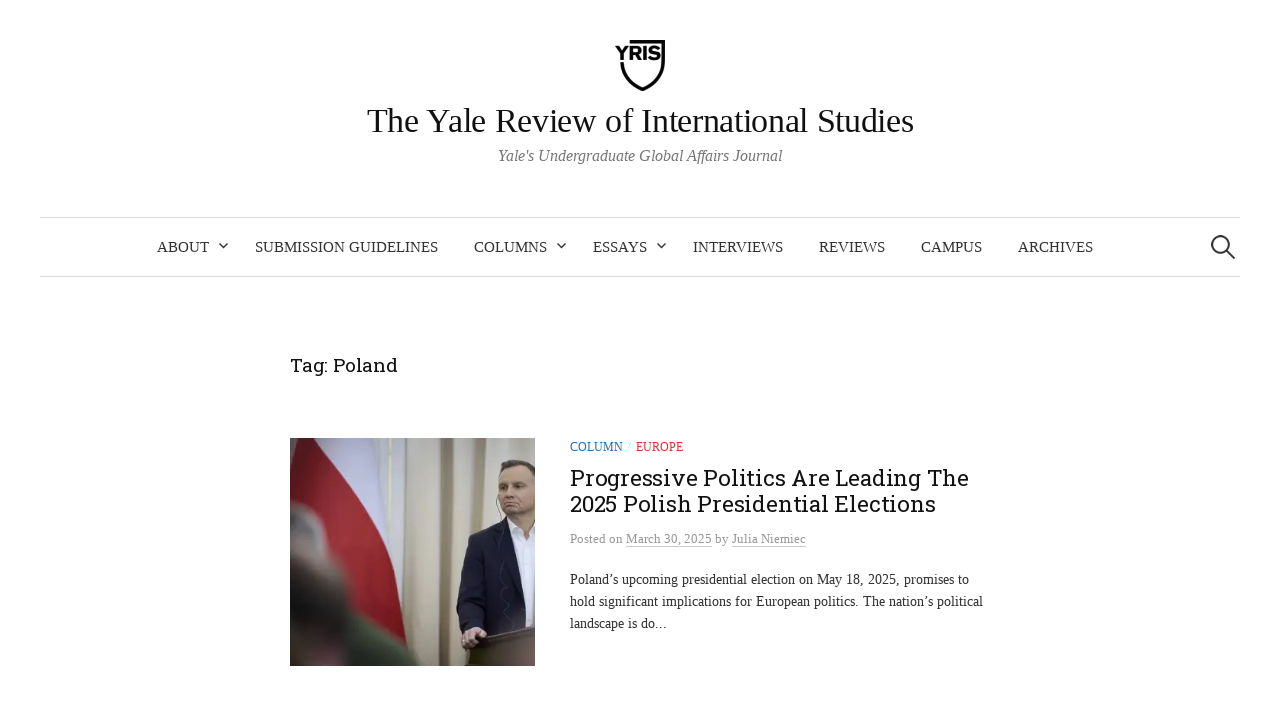

--- FILE ---
content_type: text/html; charset=UTF-8
request_url: https://yris.yira.org/tag/poland/
body_size: 12127
content:
<!DOCTYPE html><html lang=en-US prefix="og: https://ogp.me/ns#"><head><meta charset="UTF-8"><meta name="viewport" content="width=device-width, initial-scale=1"><link rel=pingback href=https://yris.yira.org/xmlrpc.php><title>Poland - The Yale Review Of International Studies</title><meta name="robots" content="follow, noindex"><meta property="og:locale" content="en_US"><meta property="og:type" content="article"><meta property="og:title" content="Poland - The Yale Review Of International Studies"><meta property="og:url" content="https://yris.yira.org/tag/poland/"><meta property="og:site_name" content="The Yale Review of International Studies"><meta property="article:publisher" content="https://www.facebook.com/YaleReviewOfInternationalStudies/"><meta name="twitter:card" content="summary_large_image"><meta name="twitter:title" content="Poland - The Yale Review Of International Studies"><meta name="twitter:label1" content="Posts"><meta name="twitter:data1" content="2"> <script data-jetpack-boost=ignore type=application/ld+json class=rank-math-schema>{"@context":"https://schema.org","@graph":[{"@type":"Place","@id":"https://yris.yira.org/#place","address":{"@type":"PostalAddress","addressLocality":"New Haven","addressRegion":"CT","postalCode":"06520","addressCountry":"USA"}},{"@type":"NewsMediaOrganization","@id":"https://yris.yira.org/#organization","name":"The Yale Review of International Studies","url":"https://yris.yira.org","sameAs":["https://www.facebook.com/YaleReviewOfInternationalStudies/"],"email":"yris@yira.org","address":{"@type":"PostalAddress","addressLocality":"New Haven","addressRegion":"CT","postalCode":"06520","addressCountry":"USA"},"logo":{"@type":"ImageObject","@id":"https://yris.yira.org/#logo","url":"https://yris.yira.org/wp-content/uploads/2020/03/YRIS-Shield-e1584686626608.jpg","contentUrl":"https://yris.yira.org/wp-content/uploads/2020/03/YRIS-Shield-e1584686626608.jpg","caption":"The Yale Review of International Studies","inLanguage":"en-US","width":"100","height":"101"},"location":{"@id":"https://yris.yira.org/#place"}},{"@type":"WebSite","@id":"https://yris.yira.org/#website","url":"https://yris.yira.org","name":"The Yale Review of International Studies","publisher":{"@id":"https://yris.yira.org/#organization"},"inLanguage":"en-US"},{"@type":"CollectionPage","@id":"https://yris.yira.org/tag/poland/#webpage","url":"https://yris.yira.org/tag/poland/","name":"Poland - The Yale Review Of International Studies","isPartOf":{"@id":"https://yris.yira.org/#website"},"inLanguage":"en-US"}]}</script> <link rel=dns-prefetch href=//stats.wp.com><link rel=dns-prefetch href=//fonts.googleapis.com><link rel=preconnect href=//i0.wp.com><link rel=preconnect href=//c0.wp.com><link rel=alternate type=application/rss+xml title="The Yale Review of International Studies &raquo; Feed" href=https://yris.yira.org/feed/ ><link rel=alternate type=application/rss+xml title="The Yale Review of International Studies &raquo; Comments Feed" href=https://yris.yira.org/comments/feed/ ><link rel=alternate type=application/rss+xml title="The Yale Review of International Studies &raquo; Poland Tag Feed" href=https://yris.yira.org/tag/poland/feed/ ><link rel=stylesheet href=https://yris.yira.org/wp-content/cache/minify/e7e54.css media=all><style id=wp-img-auto-sizes-contain-inline-css>img:is([sizes=auto i],[sizes^="auto," i]){contain-intrinsic-size:3000px 1500px}</style><style id=wp-block-library-inline-css>/*<![CDATA[*/:root{--wp-block-synced-color:#7a00df;--wp-block-synced-color--rgb:122,0,223;--wp-bound-block-color:var(--wp-block-synced-color);--wp-editor-canvas-background:#ddd;--wp-admin-theme-color:#007cba;--wp-admin-theme-color--rgb:0,124,186;--wp-admin-theme-color-darker-10:#006ba1;--wp-admin-theme-color-darker-10--rgb:0,107,160.5;--wp-admin-theme-color-darker-20:#005a87;--wp-admin-theme-color-darker-20--rgb:0,90,135;--wp-admin-border-width-focus:2px}@media (min-resolution:192dpi){:root{--wp-admin-border-width-focus:1.5px}}.wp-element-button{cursor:pointer}:root .has-very-light-gray-background-color{background-color:#eee}:root .has-very-dark-gray-background-color{background-color:#313131}:root .has-very-light-gray-color{color:#eee}:root .has-very-dark-gray-color{color:#313131}:root .has-vivid-green-cyan-to-vivid-cyan-blue-gradient-background{background:linear-gradient(135deg,#00d084,#0693e3)}:root .has-purple-crush-gradient-background{background:linear-gradient(135deg,#34e2e4,#4721fb 50%,#ab1dfe)}:root .has-hazy-dawn-gradient-background{background:linear-gradient(135deg,#faaca8,#dad0ec)}:root .has-subdued-olive-gradient-background{background:linear-gradient(135deg,#fafae1,#67a671)}:root .has-atomic-cream-gradient-background{background:linear-gradient(135deg,#fdd79a,#004a59)}:root .has-nightshade-gradient-background{background:linear-gradient(135deg,#330968,#31cdcf)}:root .has-midnight-gradient-background{background:linear-gradient(135deg,#020381,#2874fc)}:root{--wp--preset--font-size--normal:16px;--wp--preset--font-size--huge:42px}.has-regular-font-size{font-size:1em}.has-larger-font-size{font-size:2.625em}.has-normal-font-size{font-size:var(--wp--preset--font-size--normal)}.has-huge-font-size{font-size:var(--wp--preset--font-size--huge)}.has-text-align-center{text-align:center}.has-text-align-left{text-align:left}.has-text-align-right{text-align:right}.has-fit-text{white-space:nowrap!important}#end-resizable-editor-section{display:none}.aligncenter{clear:both}.items-justified-left{justify-content:flex-start}.items-justified-center{justify-content:center}.items-justified-right{justify-content:flex-end}.items-justified-space-between{justify-content:space-between}.screen-reader-text{border:0;clip-path:inset(50%);height:1px;margin:-1px;overflow:hidden;padding:0;position:absolute;width:1px;word-wrap:normal!important}.screen-reader-text:focus{background-color:#ddd;clip-path:none;color:#444;display:block;font-size:1em;height:auto;left:5px;line-height:normal;padding:15px 23px 14px;text-decoration:none;top:5px;width:auto;z-index:100000}html :where(.has-border-color){border-style:solid}html :where([style*=border-top-color]){border-top-style:solid}html :where([style*=border-right-color]){border-right-style:solid}html :where([style*=border-bottom-color]){border-bottom-style:solid}html :where([style*=border-left-color]){border-left-style:solid}html :where([style*=border-width]){border-style:solid}html :where([style*=border-top-width]){border-top-style:solid}html :where([style*=border-right-width]){border-right-style:solid}html :where([style*=border-bottom-width]){border-bottom-style:solid}html :where([style*=border-left-width]){border-left-style:solid}html :where(img[class*=wp-image-]){height:auto;max-width:100%}:where(figure){margin:0 0 1em}html :where(.is-position-sticky){--wp-admin--admin-bar--position-offset:var(--wp-admin--admin-bar--height,0px)}@media screen and (max-width:600px){html:where(.is-position-sticky){--wp-admin--admin-bar--position-offset:0px}}/*]]>*/</style><style id=wp-block-list-inline-css>ol,ul{box-sizing:border-box}:root :where(.wp-block-list.has-background){padding:1.25em 2.375em}</style><style id=wp-block-paragraph-inline-css>.is-small-text{font-size:.875em}.is-regular-text{font-size:1em}.is-large-text{font-size:2.25em}.is-larger-text{font-size:3em}.has-drop-cap:not(:focus):first-letter {float:left;font-size:8.4em;font-style:normal;font-weight:100;line-height:.68;margin:.05em .1em 0 0;text-transform:uppercase}body.rtl .has-drop-cap:not(:focus):first-letter {float:none;margin-left:.1em}p.has-drop-cap.has-background{overflow:hidden}:root :where(p.has-background){padding:1.25em 2.375em}:where(p.has-text-color:not(.has-link-color)) a{color:inherit}p.has-text-align-left[style*="writing-mode:vertical-lr"],p.has-text-align-right[style*="writing-mode:vertical-rl"]{rotate:180deg}</style><style id=global-styles-inline-css>/*<![CDATA[*/:root{--wp--preset--aspect-ratio--square:1;--wp--preset--aspect-ratio--4-3:4/3;--wp--preset--aspect-ratio--3-4:3/4;--wp--preset--aspect-ratio--3-2:3/2;--wp--preset--aspect-ratio--2-3:2/3;--wp--preset--aspect-ratio--16-9:16/9;--wp--preset--aspect-ratio--9-16:9/16;--wp--preset--color--black:#000;--wp--preset--color--cyan-bluish-gray:#abb8c3;--wp--preset--color--white:#fff;--wp--preset--color--pale-pink:#f78da7;--wp--preset--color--vivid-red:#cf2e2e;--wp--preset--color--luminous-vivid-orange:#ff6900;--wp--preset--color--luminous-vivid-amber:#fcb900;--wp--preset--color--light-green-cyan:#7bdcb5;--wp--preset--color--vivid-green-cyan:#00d084;--wp--preset--color--pale-cyan-blue:#8ed1fc;--wp--preset--color--vivid-cyan-blue:#0693e3;--wp--preset--color--vivid-purple:#9b51e0;--wp--preset--gradient--vivid-cyan-blue-to-vivid-purple:linear-gradient(135deg,rgb(6,147,227) 0%,rgb(155,81,224) 100%);--wp--preset--gradient--light-green-cyan-to-vivid-green-cyan:linear-gradient(135deg,rgb(122,220,180) 0%,rgb(0,208,130) 100%);--wp--preset--gradient--luminous-vivid-amber-to-luminous-vivid-orange:linear-gradient(135deg,rgb(252,185,0) 0%,rgb(255,105,0) 100%);--wp--preset--gradient--luminous-vivid-orange-to-vivid-red:linear-gradient(135deg,rgb(255,105,0) 0%,rgb(207,46,46) 100%);--wp--preset--gradient--very-light-gray-to-cyan-bluish-gray:linear-gradient(135deg,rgb(238,238,238) 0%,rgb(169,184,195) 100%);--wp--preset--gradient--cool-to-warm-spectrum:linear-gradient(135deg,rgb(74,234,220) 0%,rgb(151,120,209) 20%,rgb(207,42,186) 40%,rgb(238,44,130) 60%,rgb(251,105,98) 80%,rgb(254,248,76) 100%);--wp--preset--gradient--blush-light-purple:linear-gradient(135deg,rgb(255,206,236) 0%,rgb(152,150,240) 100%);--wp--preset--gradient--blush-bordeaux:linear-gradient(135deg,rgb(254,205,165) 0%,rgb(254,45,45) 50%,rgb(107,0,62) 100%);--wp--preset--gradient--luminous-dusk:linear-gradient(135deg,rgb(255,203,112) 0%,rgb(199,81,192) 50%,rgb(65,88,208) 100%);--wp--preset--gradient--pale-ocean:linear-gradient(135deg,rgb(255,245,203) 0%,rgb(182,227,212) 50%,rgb(51,167,181) 100%);--wp--preset--gradient--electric-grass:linear-gradient(135deg,rgb(202,248,128) 0%,rgb(113,206,126) 100%);--wp--preset--gradient--midnight:linear-gradient(135deg,rgb(2,3,129) 0%,rgb(40,116,252) 100%);--wp--preset--font-size--small:13px;--wp--preset--font-size--medium:20px;--wp--preset--font-size--large:36px;--wp--preset--font-size--x-large:42px;--wp--preset--spacing--20:0.44rem;--wp--preset--spacing--30:0.67rem;--wp--preset--spacing--40:1rem;--wp--preset--spacing--50:1.5rem;--wp--preset--spacing--60:2.25rem;--wp--preset--spacing--70:3.38rem;--wp--preset--spacing--80:5.06rem;--wp--preset--shadow--natural:6px 6px 9px rgba(0, 0, 0, 0.2);--wp--preset--shadow--deep:12px 12px 50px rgba(0, 0, 0, 0.4);--wp--preset--shadow--sharp:6px 6px 0px rgba(0, 0, 0, 0.2);--wp--preset--shadow--outlined:6px 6px 0px -3px rgb(255, 255, 255), 6px 6px rgb(0, 0, 0);--wp--preset--shadow--crisp:6px 6px 0px rgb(0, 0, 0)}:where(.is-layout-flex){gap:0.5em}:where(.is-layout-grid){gap:0.5em}body .is-layout-flex{display:flex}.is-layout-flex{flex-wrap:wrap;align-items:center}.is-layout-flex>:is(*,div){margin:0}body .is-layout-grid{display:grid}.is-layout-grid>:is(*,div){margin:0}:where(.wp-block-columns.is-layout-flex){gap:2em}:where(.wp-block-columns.is-layout-grid){gap:2em}:where(.wp-block-post-template.is-layout-flex){gap:1.25em}:where(.wp-block-post-template.is-layout-grid){gap:1.25em}.has-black-color{color:var(--wp--preset--color--black) !important}.has-cyan-bluish-gray-color{color:var(--wp--preset--color--cyan-bluish-gray) !important}.has-white-color{color:var(--wp--preset--color--white) !important}.has-pale-pink-color{color:var(--wp--preset--color--pale-pink) !important}.has-vivid-red-color{color:var(--wp--preset--color--vivid-red) !important}.has-luminous-vivid-orange-color{color:var(--wp--preset--color--luminous-vivid-orange) !important}.has-luminous-vivid-amber-color{color:var(--wp--preset--color--luminous-vivid-amber) !important}.has-light-green-cyan-color{color:var(--wp--preset--color--light-green-cyan) !important}.has-vivid-green-cyan-color{color:var(--wp--preset--color--vivid-green-cyan) !important}.has-pale-cyan-blue-color{color:var(--wp--preset--color--pale-cyan-blue) !important}.has-vivid-cyan-blue-color{color:var(--wp--preset--color--vivid-cyan-blue) !important}.has-vivid-purple-color{color:var(--wp--preset--color--vivid-purple) !important}.has-black-background-color{background-color:var(--wp--preset--color--black) !important}.has-cyan-bluish-gray-background-color{background-color:var(--wp--preset--color--cyan-bluish-gray) !important}.has-white-background-color{background-color:var(--wp--preset--color--white) !important}.has-pale-pink-background-color{background-color:var(--wp--preset--color--pale-pink) !important}.has-vivid-red-background-color{background-color:var(--wp--preset--color--vivid-red) !important}.has-luminous-vivid-orange-background-color{background-color:var(--wp--preset--color--luminous-vivid-orange) !important}.has-luminous-vivid-amber-background-color{background-color:var(--wp--preset--color--luminous-vivid-amber) !important}.has-light-green-cyan-background-color{background-color:var(--wp--preset--color--light-green-cyan) !important}.has-vivid-green-cyan-background-color{background-color:var(--wp--preset--color--vivid-green-cyan) !important}.has-pale-cyan-blue-background-color{background-color:var(--wp--preset--color--pale-cyan-blue) !important}.has-vivid-cyan-blue-background-color{background-color:var(--wp--preset--color--vivid-cyan-blue) !important}.has-vivid-purple-background-color{background-color:var(--wp--preset--color--vivid-purple) !important}.has-black-border-color{border-color:var(--wp--preset--color--black) !important}.has-cyan-bluish-gray-border-color{border-color:var(--wp--preset--color--cyan-bluish-gray) !important}.has-white-border-color{border-color:var(--wp--preset--color--white) !important}.has-pale-pink-border-color{border-color:var(--wp--preset--color--pale-pink) !important}.has-vivid-red-border-color{border-color:var(--wp--preset--color--vivid-red) !important}.has-luminous-vivid-orange-border-color{border-color:var(--wp--preset--color--luminous-vivid-orange) !important}.has-luminous-vivid-amber-border-color{border-color:var(--wp--preset--color--luminous-vivid-amber) !important}.has-light-green-cyan-border-color{border-color:var(--wp--preset--color--light-green-cyan) !important}.has-vivid-green-cyan-border-color{border-color:var(--wp--preset--color--vivid-green-cyan) !important}.has-pale-cyan-blue-border-color{border-color:var(--wp--preset--color--pale-cyan-blue) !important}.has-vivid-cyan-blue-border-color{border-color:var(--wp--preset--color--vivid-cyan-blue) !important}.has-vivid-purple-border-color{border-color:var(--wp--preset--color--vivid-purple) !important}.has-vivid-cyan-blue-to-vivid-purple-gradient-background{background:var(--wp--preset--gradient--vivid-cyan-blue-to-vivid-purple) !important}.has-light-green-cyan-to-vivid-green-cyan-gradient-background{background:var(--wp--preset--gradient--light-green-cyan-to-vivid-green-cyan) !important}.has-luminous-vivid-amber-to-luminous-vivid-orange-gradient-background{background:var(--wp--preset--gradient--luminous-vivid-amber-to-luminous-vivid-orange) !important}.has-luminous-vivid-orange-to-vivid-red-gradient-background{background:var(--wp--preset--gradient--luminous-vivid-orange-to-vivid-red) !important}.has-very-light-gray-to-cyan-bluish-gray-gradient-background{background:var(--wp--preset--gradient--very-light-gray-to-cyan-bluish-gray) !important}.has-cool-to-warm-spectrum-gradient-background{background:var(--wp--preset--gradient--cool-to-warm-spectrum) !important}.has-blush-light-purple-gradient-background{background:var(--wp--preset--gradient--blush-light-purple) !important}.has-blush-bordeaux-gradient-background{background:var(--wp--preset--gradient--blush-bordeaux) !important}.has-luminous-dusk-gradient-background{background:var(--wp--preset--gradient--luminous-dusk) !important}.has-pale-ocean-gradient-background{background:var(--wp--preset--gradient--pale-ocean) !important}.has-electric-grass-gradient-background{background:var(--wp--preset--gradient--electric-grass) !important}.has-midnight-gradient-background{background:var(--wp--preset--gradient--midnight) !important}.has-small-font-size{font-size:var(--wp--preset--font-size--small) !important}.has-medium-font-size{font-size:var(--wp--preset--font-size--medium) !important}.has-large-font-size{font-size:var(--wp--preset--font-size--large) !important}.has-x-large-font-size{font-size:var(--wp--preset--font-size--x-large) !important}/*]]>*/</style><style id=classic-theme-styles-inline-css>.wp-block-button__link{color:#fff;background-color:#32373c;border-radius:9999px;box-shadow:none;text-decoration:none;padding:calc(.667em + 2px) calc(1.333em + 2px);font-size:1.125em}.wp-block-file__button{background:#32373c;color:#fff;text-decoration:none}</style><link rel=stylesheet id=graphy-font-css href='https://fonts.googleapis.com/css?family=Roboto+Slab%3A400&#038;subset=latin%2Clatin-ext' media=all><link rel=https://api.w.org/ href=https://yris.yira.org/wp-json/ ><link rel=alternate title=JSON type=application/json href=https://yris.yira.org/wp-json/wp/v2/tags/477><style>img#wpstats{display:none}</style><style>html{font-size:80%}body{font-family:'Georgia',serif,'',serif;font-size:16px}@media screen and (max-width: 782px){html{font-size:72%}body{font-size:15px}}h1,h2,h3,h4,h5,h6,.site-title{font-family:'Roboto Slab',serif;font-weight:400}.site-title{font-family:'Georgia',serif,'',serif;font-weight:400;font-size:34px}@media screen and (max-width: 782px){.site-title{font-size:30.6px}}.site-logo{}a.category{color:#d33}a.category-40{color:#3da834}a.category-119{color:#3da834}a.category-122{color:#3da834}a.category-220{color:#3da834}a.category-7{color:#1e73be}a.category-4{color:#1e73be}a.category-39{color:#1eb7bc}a.category-337{color:#d33}a.category-334{color:#d33}</style><style id=graphy-custom-css>@media only screen and (min-width: 900px){.content-area{padding-right:30px;width:67.5%}}.post-grid.post-grid-list article{padding-right:2em;border-right:1px solid #ccc}.post-grid.post-grid-list article:nth-child(2n){border-right:none}</style> <noscript><style>.lazyload[data-src]{display:none !important}</style></noscript><style>.lazyload{background-image:none !important}.lazyload:before{background-image:none !important}</style><style>.wp-block-gallery.is-cropped .blocks-gallery-item picture{height:100%;width:100%}</style><style>.entry-content .bsf-rt-reading-time, .post-content .bsf-rt-reading-time{background:#eee;color:#333;font-size:15px;margin-top:1px;margin-right:1px;margin-bottom:2px;margin-left:1px;padding-top:1em;padding-right:1em;padding-bottom:1em;padding-left:1em;width:max-content;display:block;min-width:100px}</style><style>.admin-bar .progress-container-top{background:#eaeff7;height:5px}.progress-container-top{background:#eaeff7;height:5px}.progress-container-bottom{background:#eaeff7;height:5px}.progress-bar{background:#000;height:5px;width:0%}</style><link rel=icon href="https://i0.wp.com/yris.yira.org/wp-content/uploads/2024/02/cropped-output-onlinepngtools-3-1.png?fit=32%2C32&#038;ssl=1" sizes=32x32><link rel=icon href="https://i0.wp.com/yris.yira.org/wp-content/uploads/2024/02/cropped-output-onlinepngtools-3-1.png?fit=192%2C192&#038;ssl=1" sizes=192x192><link rel=apple-touch-icon href="https://i0.wp.com/yris.yira.org/wp-content/uploads/2024/02/cropped-output-onlinepngtools-3-1.png?fit=180%2C180&#038;ssl=1"><meta name="msapplication-TileImage" content="https://i0.wp.com/yris.yira.org/wp-content/uploads/2024/02/cropped-output-onlinepngtools-3-1.png?fit=270%2C270&#038;ssl=1"></head><body data-rsssl=1 class="archive tag tag-poland tag-477 wp-theme-graphy-pro no-sidebar footer-0"><div id=page class="hfeed site"> <a class="skip-link screen-reader-text" href=#content>Skip to content</a><header id=masthead class=site-header><div class=site-branding><div class=site-logo><a href=https://yris.yira.org/ rel=home><picture><source type=image/webp data-srcset=https://yris.yira.org/wp-content/uploads/2020/03/YRIS-Shield-e1584686626608.jpg.webp><img alt src="[data-uri]" width=50 data-eio=p data-src=https://yris.yira.org/wp-content/uploads/2020/03/YRIS-Shield-e1584686626608.jpg decoding=async class=lazyload height=51 data-eio-rwidth=100 data-eio-rheight=101></picture><noscript><img alt src=https://yris.yira.org/wp-content/uploads/2020/03/YRIS-Shield-e1584686626608.jpg width=50 data-eio=l></noscript></a></div><div class=site-title><a href=https://yris.yira.org/ rel=home>The Yale Review of International Studies</a></div><div class=site-description>Yale&#039;s Undergraduate Global Affairs Journal</div></div><nav id=site-navigation class=main-navigation> <button class=menu-toggle><span class=menu-text>Menu</span></button><div class=menu-top-menu-container><ul id=menu-top-menu class=menu><li id=menu-item-32 class="menu-item menu-item-type-post_type menu-item-object-page menu-item-has-children menu-item-32"><a href=https://yris.yira.org/about/ >About</a><ul class=sub-menu> <li id=menu-item-7047 class="menu-item menu-item-type-post_type menu-item-object-page menu-item-7047"><a href=https://yris.yira.org/about/join-us/ >Join Us</a></li> <li id=menu-item-6634 class="menu-item menu-item-type-post_type menu-item-object-page menu-item-6634"><a href=https://yris.yira.org/about/directory/ >Directory</a></li> <li id=menu-item-6644 class="menu-item menu-item-type-post_type menu-item-object-page menu-item-6644"><a href=https://yris.yira.org/about/contact-us/ >Contact Us</a></li></ul> </li> <li id=menu-item-1864 class="menu-item menu-item-type-post_type menu-item-object-page menu-item-1864"><a href=https://yris.yira.org/submission-guidelines/ >Submission Guidelines</a></li> <li id=menu-item-25 class="menu-item menu-item-type-taxonomy menu-item-object-category menu-item-has-children menu-item-25"><a href=https://yris.yira.org/column/ >Columns</a><ul class=sub-menu> <li id=menu-item-4179 class="menu-item menu-item-type-taxonomy menu-item-object-category menu-item-4179"><a href=https://yris.yira.org/africa/ >Africa</a></li> <li id=menu-item-4175 class="menu-item menu-item-type-taxonomy menu-item-object-category menu-item-4175"><a href=https://yris.yira.org/americas/ >Americas</a></li> <li id=menu-item-4176 class="menu-item menu-item-type-taxonomy menu-item-object-category menu-item-4176"><a href=https://yris.yira.org/asia/ >Asia</a></li> <li id=menu-item-4177 class="menu-item menu-item-type-taxonomy menu-item-object-category menu-item-4177"><a href=https://yris.yira.org/europe/ >Europe</a></li> <li id=menu-item-4178 class="menu-item menu-item-type-taxonomy menu-item-object-category menu-item-4178"><a href=https://yris.yira.org/middle-east/ >Middle East</a></li> <li id=menu-item-4996 class="menu-item menu-item-type-taxonomy menu-item-object-category menu-item-4996"><a href=https://yris.yira.org/science-and-technology/ >Science and Technology</a></li> <li id=menu-item-4997 class="menu-item menu-item-type-taxonomy menu-item-object-category menu-item-4997"><a href=https://yris.yira.org/arts-and-culture/ >Arts and Culture</a></li></ul> </li> <li id=menu-item-26 class="menu-item menu-item-type-taxonomy menu-item-object-category menu-item-has-children menu-item-26"><a href=https://yris.yira.org/essays/ >Essays</a><ul class=sub-menu> <li id=menu-item-6347 class="menu-item menu-item-type-taxonomy menu-item-object-category menu-item-6347"><a href=https://yris.yira.org/acheson-prize/ >Acheson Issue</a></li> <li id=menu-item-4149 class="menu-item menu-item-type-taxonomy menu-item-object-category menu-item-4149"><a href=https://yris.yira.org/global-issue/ >Global Issue</a></li> <li id=menu-item-4148 class="menu-item menu-item-type-taxonomy menu-item-object-category menu-item-4148"><a href=https://yris.yira.org/winter-issue/ >Winter Issue</a></li> <li id=menu-item-4150 class="menu-item menu-item-type-taxonomy menu-item-object-category menu-item-4150"><a href=https://yris.yira.org/spring-issue/ >Spring Issue</a></li> <li id=menu-item-6349 class="menu-item menu-item-type-taxonomy menu-item-object-category menu-item-6349"><a href=https://yris.yira.org/high-school-essay-contest/ >High School Contest</a></li></ul> </li> <li id=menu-item-6420 class="menu-item menu-item-type-taxonomy menu-item-object-category menu-item-6420"><a href=https://yris.yira.org/interviews/ >Interviews</a></li> <li id=menu-item-24 class="menu-item menu-item-type-taxonomy menu-item-object-category menu-item-24"><a href=https://yris.yira.org/reviews/ >Reviews</a></li> <li id=menu-item-2288 class="menu-item menu-item-type-taxonomy menu-item-object-category menu-item-2288"><a href=https://yris.yira.org/campus/ >Campus</a></li> <li id=menu-item-332 class="menu-item menu-item-type-post_type menu-item-object-page menu-item-332"><a href=https://yris.yira.org/archives/ >Archives</a></li></ul></div><form role=search method=get class=search-form action=https://yris.yira.org/ > <label> <span class=screen-reader-text>Search for:</span> <input type=search class=search-field placeholder="Search &hellip;" value name=s> </label> <input type=submit class=search-submit value=Search></form></nav></header><div id=content class=site-content><section id=primary class=content-area><main id=main class=site-main><header class=page-header><h1 class="page-title">Tag: <span>Poland</span></h1></header><div class="post-list post-grid-list"><article id=post-8352 class="post-8352 post type-post status-publish format-standard has-post-thumbnail hentry category-column category-europe tag-elections tag-poland tag-candidates"><div class=post-thumbnail> <a href=https://yris.yira.org/column/progressive-politics-are-leading-the-2025-polish-presidential-elections/ ><img width=482 height=300 src="[data-uri]" class="attachment-graphy-post-thumbnail-medium size-graphy-post-thumbnail-medium wp-post-image lazyload" alt="Duda 1" decoding=async fetchpriority=high   data-attachment-id=8355 data-permalink=https://yris.yira.org/column/progressive-politics-are-leading-the-2025-polish-presidential-elections/attachment/ukrainian-president-zelenskyy-press-conference-at-second-summit-of-the-lublin-triangle/ data-orig-file="https://i0.wp.com/yris.yira.org/wp-content/uploads/2025/03/Duda-1.jpg?fit=1280%2C854&amp;ssl=1" data-orig-size=1280,854 data-comments-opened=0 data-image-meta="{&quot;aperture&quot;:&quot;0&quot;,&quot;credit&quot;:&quot;Global Look Press&quot;,&quot;camera&quot;:&quot;&quot;,&quot;caption&quot;:&quot;January 11, 2023, Lviv, Ukraine: Polish President Andrzej Duda listens to a question during a joint news conference with Lithuanian President Gitanas Nauseda, and Ukrainian President Volodymyr Zelenskyy, following the Second Summit of the Lublin Triangle, January 11, 2023 in Lviv, Ukraine. Polish President Andrzej Duda announced he will be sending 14 Leopard main battle tanks to support Ukraine. (Credit Image: Global Look Press/Keystone Press Agency)&quot;,&quot;created_timestamp&quot;:&quot;1673469661&quot;,&quot;copyright&quot;:&quot;&quot;,&quot;focal_length&quot;:&quot;0&quot;,&quot;iso&quot;:&quot;0&quot;,&quot;shutter_speed&quot;:&quot;0&quot;,&quot;title&quot;:&quot;Ukrainian President Zelenskyy Press Conference at Second Summit of the Lublin Triangle&quot;,&quot;orientation&quot;:&quot;0&quot;}" data-image-title="Ukrainian President Zelenskyy Press Conference at Second Summit of the Lublin Triangle" data-image-description data-image-caption="&lt;p&gt;January 11, 2023, Lviv, Ukraine: Polish President Andrzej Duda listens to a question during a joint news conference with Lithuanian President Gitanas Nauseda, and Ukrainian President Volodymyr Zelenskyy, following the Second Summit of the Lublin Triangle, January 11, 2023 in Lviv, Ukraine. Polish President Andrzej Duda announced he will be sending 14 Leopard main battle tanks to support Ukraine. (Credit Image: Global Look Press/Keystone Press Agency)&lt;/p&gt; " data-medium-file="https://i0.wp.com/yris.yira.org/wp-content/uploads/2025/03/Duda-1.jpg?fit=1280%2C854&amp;ssl=1" data-large-file="https://i0.wp.com/yris.yira.org/wp-content/uploads/2025/03/Duda-1.jpg?fit=700%2C467&amp;ssl=1" title="Progressive Politics Are Leading The 2025 Polish Presidential Elections 1" data-src="https://i0.wp.com/yris.yira.org/wp-content/uploads/2025/03/Duda-1.jpg?resize=482%2C300&ssl=1" data-srcset="https://i0.wp.com/yris.yira.org/wp-content/uploads/2025/03/Duda-1.jpg?resize=482%2C300&amp;ssl=1 482w, https://i0.wp.com/yris.yira.org/wp-content/uploads/2025/03/Duda-1.jpg?zoom=2&amp;resize=482%2C300 964w" data-sizes=auto data-eio-rwidth=482 data-eio-rheight=300><noscript><img width=482 height=300 src="https://i0.wp.com/yris.yira.org/wp-content/uploads/2025/03/Duda-1.jpg?resize=482%2C300&amp;ssl=1" class="attachment-graphy-post-thumbnail-medium size-graphy-post-thumbnail-medium wp-post-image" alt="Duda 1" decoding=async fetchpriority=high srcset="https://i0.wp.com/yris.yira.org/wp-content/uploads/2025/03/Duda-1.jpg?resize=482%2C300&amp;ssl=1 482w, https://i0.wp.com/yris.yira.org/wp-content/uploads/2025/03/Duda-1.jpg?zoom=2&amp;resize=482%2C300 964w" sizes="(max-width: 482px) 100vw, 482px" data-attachment-id=8355 data-permalink=https://yris.yira.org/column/progressive-politics-are-leading-the-2025-polish-presidential-elections/attachment/ukrainian-president-zelenskyy-press-conference-at-second-summit-of-the-lublin-triangle/ data-orig-file="https://i0.wp.com/yris.yira.org/wp-content/uploads/2025/03/Duda-1.jpg?fit=1280%2C854&amp;ssl=1" data-orig-size=1280,854 data-comments-opened=0 data-image-meta="{&quot;aperture&quot;:&quot;0&quot;,&quot;credit&quot;:&quot;Global Look Press&quot;,&quot;camera&quot;:&quot;&quot;,&quot;caption&quot;:&quot;January 11, 2023, Lviv, Ukraine: Polish President Andrzej Duda listens to a question during a joint news conference with Lithuanian President Gitanas Nauseda, and Ukrainian President Volodymyr Zelenskyy, following the Second Summit of the Lublin Triangle, January 11, 2023 in Lviv, Ukraine. Polish President Andrzej Duda announced he will be sending 14 Leopard main battle tanks to support Ukraine. (Credit Image: Global Look Press/Keystone Press Agency)&quot;,&quot;created_timestamp&quot;:&quot;1673469661&quot;,&quot;copyright&quot;:&quot;&quot;,&quot;focal_length&quot;:&quot;0&quot;,&quot;iso&quot;:&quot;0&quot;,&quot;shutter_speed&quot;:&quot;0&quot;,&quot;title&quot;:&quot;Ukrainian President Zelenskyy Press Conference at Second Summit of the Lublin Triangle&quot;,&quot;orientation&quot;:&quot;0&quot;}" data-image-title="Ukrainian President Zelenskyy Press Conference at Second Summit of the Lublin Triangle" data-image-description data-image-caption="&lt;p&gt;January 11, 2023, Lviv, Ukraine: Polish President Andrzej Duda listens to a question during a joint news conference with Lithuanian President Gitanas Nauseda, and Ukrainian President Volodymyr Zelenskyy, following the Second Summit of the Lublin Triangle, January 11, 2023 in Lviv, Ukraine. Polish President Andrzej Duda announced he will be sending 14 Leopard main battle tanks to support Ukraine. (Credit Image: Global Look Press/Keystone Press Agency)&lt;/p&gt; " data-medium-file="https://i0.wp.com/yris.yira.org/wp-content/uploads/2025/03/Duda-1.jpg?fit=1280%2C854&amp;ssl=1" data-large-file="https://i0.wp.com/yris.yira.org/wp-content/uploads/2025/03/Duda-1.jpg?fit=700%2C467&amp;ssl=1" title="Progressive Politics Are Leading The 2025 Polish Presidential Elections 1" data-eio=l></noscript></a></div><div class=post-list-content><header class=entry-header><div class=cat-links><a rel="category tag" href=https://yris.yira.org/column/ class="category category-4">Column</a><span class=category-sep>/</span><a rel="category tag" href=https://yris.yira.org/europe/ class="category category-333">Europe</a></div><h2 class="entry-title"><a href=https://yris.yira.org/column/progressive-politics-are-leading-the-2025-polish-presidential-elections/ rel=bookmark>Progressive Politics Are Leading The 2025 Polish Presidential Elections</a></h2><div class=entry-meta> Posted	<span class=posted-on>on	<a href=https://yris.yira.org/column/progressive-politics-are-leading-the-2025-polish-presidential-elections/ rel=bookmark><time class="entry-date published updated" datetime=2025-03-30T11:57:06-04:00>March 30, 2025</time></a>		</span> <span class=byline>by	<span class="author vcard"> <a class="url fn n" href=https://yris.yira.org/author/julia-niemiec/ title="View all posts by Julia Niemiec"><span class=author-name>Julia Niemiec</span></a> </span> </span></div></header><div class=entry-summary><p>Poland’s upcoming presidential election on May 18, 2025, promises to hold significant implications for European politics. The nation’s political landscape is do...</p></div></div></article></div><div class="post-list post-grid-list"><article id=post-5569 class="post-5569 post type-post status-publish format-standard has-post-thumbnail hentry category-column category-europe tag-latest tag-european-union tag-recent tag-law tag-poland"><div class=post-thumbnail> <a href=https://yris.yira.org/column/the-rule-of-law-crisis-eus-response-to-polands-violation-of-the-rule-of-law/ ><img width=482 height=300 src="[data-uri]" class="attachment-graphy-post-thumbnail-medium size-graphy-post-thumbnail-medium wp-post-image lazyload" alt="IMG 5901" decoding=async data-attachment-id=5578 data-permalink=https://yris.yira.org/column/the-rule-of-law-crisis-eus-response-to-polands-violation-of-the-rule-of-law/attachment/img_5901/ data-orig-file="https://i0.wp.com/yris.yira.org/wp-content/uploads/2022/01/IMG_5901.jpg?fit=750%2C562&amp;ssl=1" data-orig-size=750,562 data-comments-opened=0 data-image-meta={&quot;aperture&quot;:&quot;0&quot;,&quot;credit&quot;:&quot;&quot;,&quot;camera&quot;:&quot;&quot;,&quot;caption&quot;:&quot;&quot;,&quot;created_timestamp&quot;:&quot;0&quot;,&quot;copyright&quot;:&quot;&quot;,&quot;focal_length&quot;:&quot;0&quot;,&quot;iso&quot;:&quot;0&quot;,&quot;shutter_speed&quot;:&quot;0&quot;,&quot;title&quot;:&quot;&quot;,&quot;orientation&quot;:&quot;1&quot;} data-image-title=IMG_5901 data-image-description data-image-caption data-medium-file="https://i0.wp.com/yris.yira.org/wp-content/uploads/2022/01/IMG_5901.jpg?fit=750%2C562&amp;ssl=1" data-large-file="https://i0.wp.com/yris.yira.org/wp-content/uploads/2022/01/IMG_5901.jpg?fit=700%2C525&amp;ssl=1" title="The Rule of Law Crisis: EU’s response to Poland’s violation of the rule of law 2" data-src="https://i0.wp.com/yris.yira.org/wp-content/uploads/2022/01/IMG_5901.jpg?resize=482%2C300&ssl=1" data-eio-rwidth=482 data-eio-rheight=300><noscript><img width=482 height=300 src="https://i0.wp.com/yris.yira.org/wp-content/uploads/2022/01/IMG_5901.jpg?resize=482%2C300&amp;ssl=1" class="attachment-graphy-post-thumbnail-medium size-graphy-post-thumbnail-medium wp-post-image" alt="IMG 5901" decoding=async data-attachment-id=5578 data-permalink=https://yris.yira.org/column/the-rule-of-law-crisis-eus-response-to-polands-violation-of-the-rule-of-law/attachment/img_5901/ data-orig-file="https://i0.wp.com/yris.yira.org/wp-content/uploads/2022/01/IMG_5901.jpg?fit=750%2C562&amp;ssl=1" data-orig-size=750,562 data-comments-opened=0 data-image-meta={&quot;aperture&quot;:&quot;0&quot;,&quot;credit&quot;:&quot;&quot;,&quot;camera&quot;:&quot;&quot;,&quot;caption&quot;:&quot;&quot;,&quot;created_timestamp&quot;:&quot;0&quot;,&quot;copyright&quot;:&quot;&quot;,&quot;focal_length&quot;:&quot;0&quot;,&quot;iso&quot;:&quot;0&quot;,&quot;shutter_speed&quot;:&quot;0&quot;,&quot;title&quot;:&quot;&quot;,&quot;orientation&quot;:&quot;1&quot;} data-image-title=IMG_5901 data-image-description data-image-caption data-medium-file="https://i0.wp.com/yris.yira.org/wp-content/uploads/2022/01/IMG_5901.jpg?fit=750%2C562&amp;ssl=1" data-large-file="https://i0.wp.com/yris.yira.org/wp-content/uploads/2022/01/IMG_5901.jpg?fit=700%2C525&amp;ssl=1" title="The Rule of Law Crisis: EU’s response to Poland’s violation of the rule of law 2" data-eio=l></noscript></a></div><div class=post-list-content><header class=entry-header><div class=cat-links><a rel="category tag" href=https://yris.yira.org/column/ class="category category-4">Column</a><span class=category-sep>/</span><a rel="category tag" href=https://yris.yira.org/europe/ class="category category-333">Europe</a></div><h2 class="entry-title"><a href=https://yris.yira.org/column/the-rule-of-law-crisis-eus-response-to-polands-violation-of-the-rule-of-law/ rel=bookmark>The Rule of Law Crisis: EU’s response to Poland’s violation of the rule of law</a></h2><div class=entry-meta> Posted	<span class=posted-on>on	<a href=https://yris.yira.org/column/the-rule-of-law-crisis-eus-response-to-polands-violation-of-the-rule-of-law/ rel=bookmark><time class="entry-date published updated" datetime=2022-01-08T03:28:46-05:00>January 8, 2022</time></a>		</span> <span class=byline>by	<span class="author vcard"> <a class="url fn n" href=https://yris.yira.org/author/barbora-novakova/ title="View all posts by Barbora Novakova"><span class=author-name>Barbora Novakova</span></a> </span> </span></div></header><div class=entry-summary><p>Introduction Since its formation, one of the main aims of the European Union is to preserve unity among its member states and strengthen their cooperation. Late...</p></div></div></article></div></main></section></div><footer id=colophon class=site-footer><div class=site-bottom><nav id=footer-social-link class="footer-social-link social-link"><div class=menu-header-social-links-container><ul id=menu-header-social-links class=menu><li id=menu-item-6700 class="menu-item menu-item-type-custom menu-item-object-custom menu-item-6700"><a href="https://www.instagram.com/yris_news/?hl=en"><span class=screen-reader-text>Instagram</span></a></li> <li id=menu-item-6702 class="menu-item menu-item-type-custom menu-item-object-custom menu-item-6702"><a href=https://www.facebook.com/YaleReviewOfInternationalStudies/ ><span class=screen-reader-text>Facebook</span></a></li> <li id=menu-item-6701 class="menu-item menu-item-type-custom menu-item-object-custom menu-item-6701"><a href=https://www.linkedin.com/company/yris-yira/mycompany/ ><span class=screen-reader-text>LinkedIn</span></a></li></ul></div></nav><nav id=footer-navigation class=footer-navigation><div class=menu-secondary-container><ul id=menu-secondary class=menu><li id=menu-item-6695 class="menu-item menu-item-type-taxonomy menu-item-object-category menu-item-6695"><a href=https://yris.yira.org/africa/ >Africa</a></li> <li id=menu-item-6696 class="menu-item menu-item-type-taxonomy menu-item-object-category menu-item-6696"><a href=https://yris.yira.org/americas/ >Americas</a></li> <li id=menu-item-6697 class="menu-item menu-item-type-taxonomy menu-item-object-category menu-item-6697"><a href=https://yris.yira.org/asia/ >Asia</a></li> <li id=menu-item-6698 class="menu-item menu-item-type-taxonomy menu-item-object-category menu-item-6698"><a href=https://yris.yira.org/europe/ >Europe</a></li> <li id=menu-item-6699 class="menu-item menu-item-type-taxonomy menu-item-object-category menu-item-6699"><a href=https://yris.yira.org/middle-east/ >Middle East</a></li> <li id=menu-item-6694 class="menu-item menu-item-type-taxonomy menu-item-object-category menu-item-6694"><a href=https://yris.yira.org/science-and-technology/ >Science and Technology</a></li> <li id=menu-item-6693 class="menu-item menu-item-type-taxonomy menu-item-object-category menu-item-6693"><a href=https://yris.yira.org/arts-and-culture/ >Arts and Culture</a></li></ul></div></nav><div class=site-info><div class=site-copyright> © 2024 The Yale Review of International Studies | New Haven, CT</div></div></div></footer></div> <script data-cfasync=false data-no-defer=1 data-no-minify=1 data-no-optimize=1>var ewww_webp_supported=!1;function check_webp_feature(A,e){var w;e=void 0!==e?e:function(){},ewww_webp_supported?e(ewww_webp_supported):((w=new Image).onload=function(){ewww_webp_supported=0<w.width&&0<w.height,e&&e(ewww_webp_supported)},w.onerror=function(){e&&e(!1)},w.src="data:image/webp;base64,"+{alpha:"UklGRkoAAABXRUJQVlA4WAoAAAAQAAAAAAAAAAAAQUxQSAwAAAARBxAR/Q9ERP8DAABWUDggGAAAABQBAJ0BKgEAAQAAAP4AAA3AAP7mtQAAAA=="}[A])}check_webp_feature("alpha");</script><script data-cfasync=false data-no-defer=1 data-no-minify=1 data-no-optimize=1>var Arrive=function(c,w){"use strict";if(c.MutationObserver&&"undefined"!=typeof HTMLElement){var r,a=0,u=(r=HTMLElement.prototype.matches||HTMLElement.prototype.webkitMatchesSelector||HTMLElement.prototype.mozMatchesSelector||HTMLElement.prototype.msMatchesSelector,{matchesSelector:function(e,t){return e instanceof HTMLElement&&r.call(e,t)},addMethod:function(e,t,r){var a=e[t];e[t]=function(){return r.length==arguments.length?r.apply(this,arguments):"function"==typeof a?a.apply(this,arguments):void 0}},callCallbacks:function(e,t){t&&t.options.onceOnly&&1==t.firedElems.length&&(e=[e[0]]);for(var r,a=0;r=e[a];a++)r&&r.callback&&r.callback.call(r.elem,r.elem);t&&t.options.onceOnly&&1==t.firedElems.length&&t.me.unbindEventWithSelectorAndCallback.call(t.target,t.selector,t.callback)},checkChildNodesRecursively:function(e,t,r,a){for(var i,n=0;i=e[n];n++)r(i,t,a)&&a.push({callback:t.callback,elem:i}),0<i.childNodes.length&&u.checkChildNodesRecursively(i.childNodes,t,r,a)},mergeArrays:function(e,t){var r,a={};for(r in e)e.hasOwnProperty(r)&&(a[r]=e[r]);for(r in t)t.hasOwnProperty(r)&&(a[r]=t[r]);return a},toElementsArray:function(e){return e=void 0!==e&&("number"!=typeof e.length||e===c)?[e]:e}}),e=(l.prototype.addEvent=function(e,t,r,a){a={target:e,selector:t,options:r,callback:a,firedElems:[]};return this._beforeAdding&&this._beforeAdding(a),this._eventsBucket.push(a),a},l.prototype.removeEvent=function(e){for(var t,r=this._eventsBucket.length-1;t=this._eventsBucket[r];r--)e(t)&&(this._beforeRemoving&&this._beforeRemoving(t),(t=this._eventsBucket.splice(r,1))&&t.length&&(t[0].callback=null))},l.prototype.beforeAdding=function(e){this._beforeAdding=e},l.prototype.beforeRemoving=function(e){this._beforeRemoving=e},l),t=function(i,n){var o=new e,l=this,s={fireOnAttributesModification:!1};return o.beforeAdding(function(t){var e=t.target;e!==c.document&&e!==c||(e=document.getElementsByTagName("html")[0]);var r=new MutationObserver(function(e){n.call(this,e,t)}),a=i(t.options);r.observe(e,a),t.observer=r,t.me=l}),o.beforeRemoving(function(e){e.observer.disconnect()}),this.bindEvent=function(e,t,r){t=u.mergeArrays(s,t);for(var a=u.toElementsArray(this),i=0;i<a.length;i++)o.addEvent(a[i],e,t,r)},this.unbindEvent=function(){var r=u.toElementsArray(this);o.removeEvent(function(e){for(var t=0;t<r.length;t++)if(this===w||e.target===r[t])return!0;return!1})},this.unbindEventWithSelectorOrCallback=function(r){var a=u.toElementsArray(this),i=r,e="function"==typeof r?function(e){for(var t=0;t<a.length;t++)if((this===w||e.target===a[t])&&e.callback===i)return!0;return!1}:function(e){for(var t=0;t<a.length;t++)if((this===w||e.target===a[t])&&e.selector===r)return!0;return!1};o.removeEvent(e)},this.unbindEventWithSelectorAndCallback=function(r,a){var i=u.toElementsArray(this);o.removeEvent(function(e){for(var t=0;t<i.length;t++)if((this===w||e.target===i[t])&&e.selector===r&&e.callback===a)return!0;return!1})},this},i=new function(){var s={fireOnAttributesModification:!1,onceOnly:!1,existing:!1};function n(e,t,r){return!(!u.matchesSelector(e,t.selector)||(e._id===w&&(e._id=a++),-1!=t.firedElems.indexOf(e._id)))&&(t.firedElems.push(e._id),!0)}var c=(i=new t(function(e){var t={attributes:!1,childList:!0,subtree:!0};return e.fireOnAttributesModification&&(t.attributes=!0),t},function(e,i){e.forEach(function(e){var t=e.addedNodes,r=e.target,a=[];null!==t&&0<t.length?u.checkChildNodesRecursively(t,i,n,a):"attributes"===e.type&&n(r,i)&&a.push({callback:i.callback,elem:r}),u.callCallbacks(a,i)})})).bindEvent;return i.bindEvent=function(e,t,r){t=void 0===r?(r=t,s):u.mergeArrays(s,t);var a=u.toElementsArray(this);if(t.existing){for(var i=[],n=0;n<a.length;n++)for(var o=a[n].querySelectorAll(e),l=0;l<o.length;l++)i.push({callback:r,elem:o[l]});if(t.onceOnly&&i.length)return r.call(i[0].elem,i[0].elem);setTimeout(u.callCallbacks,1,i)}c.call(this,e,t,r)},i},o=new function(){var a={};function i(e,t){return u.matchesSelector(e,t.selector)}var n=(o=new t(function(){return{childList:!0,subtree:!0}},function(e,r){e.forEach(function(e){var t=e.removedNodes,e=[];null!==t&&0<t.length&&u.checkChildNodesRecursively(t,r,i,e),u.callCallbacks(e,r)})})).bindEvent;return o.bindEvent=function(e,t,r){t=void 0===r?(r=t,a):u.mergeArrays(a,t),n.call(this,e,t,r)},o};d(HTMLElement.prototype),d(NodeList.prototype),d(HTMLCollection.prototype),d(HTMLDocument.prototype),d(Window.prototype);var n={};return s(i,n,"unbindAllArrive"),s(o,n,"unbindAllLeave"),n}function l(){this._eventsBucket=[],this._beforeAdding=null,this._beforeRemoving=null}function s(e,t,r){u.addMethod(t,r,e.unbindEvent),u.addMethod(t,r,e.unbindEventWithSelectorOrCallback),u.addMethod(t,r,e.unbindEventWithSelectorAndCallback)}function d(e){e.arrive=i.bindEvent,s(i,e,"unbindArrive"),e.leave=o.bindEvent,s(o,e,"unbindLeave")}}(window,void 0),ewww_webp_supported=!1;function check_webp_feature(e,t){var r;ewww_webp_supported?t(ewww_webp_supported):((r=new Image).onload=function(){ewww_webp_supported=0<r.width&&0<r.height,t(ewww_webp_supported)},r.onerror=function(){t(!1)},r.src="data:image/webp;base64,"+{alpha:"UklGRkoAAABXRUJQVlA4WAoAAAAQAAAAAAAAAAAAQUxQSAwAAAARBxAR/Q9ERP8DAABWUDggGAAAABQBAJ0BKgEAAQAAAP4AAA3AAP7mtQAAAA==",animation:"UklGRlIAAABXRUJQVlA4WAoAAAASAAAAAAAAAAAAQU5JTQYAAAD/////AABBTk1GJgAAAAAAAAAAAAAAAAAAAGQAAABWUDhMDQAAAC8AAAAQBxAREYiI/gcA"}[e])}function ewwwLoadImages(e){if(e){for(var t=document.querySelectorAll(".batch-image img, .image-wrapper a, .ngg-pro-masonry-item a, .ngg-galleria-offscreen-seo-wrapper a"),r=0,a=t.length;r<a;r++)ewwwAttr(t[r],"data-src",t[r].getAttribute("data-webp")),ewwwAttr(t[r],"data-thumbnail",t[r].getAttribute("data-webp-thumbnail"));for(var i=document.querySelectorAll("div.woocommerce-product-gallery__image"),r=0,a=i.length;r<a;r++)ewwwAttr(i[r],"data-thumb",i[r].getAttribute("data-webp-thumb"))}for(var n=document.querySelectorAll("video"),r=0,a=n.length;r<a;r++)ewwwAttr(n[r],"poster",e?n[r].getAttribute("data-poster-webp"):n[r].getAttribute("data-poster-image"));for(var o,l=document.querySelectorAll("img.ewww_webp_lazy_load"),r=0,a=l.length;r<a;r++)e&&(ewwwAttr(l[r],"data-lazy-srcset",l[r].getAttribute("data-lazy-srcset-webp")),ewwwAttr(l[r],"data-srcset",l[r].getAttribute("data-srcset-webp")),ewwwAttr(l[r],"data-lazy-src",l[r].getAttribute("data-lazy-src-webp")),ewwwAttr(l[r],"data-src",l[r].getAttribute("data-src-webp")),ewwwAttr(l[r],"data-orig-file",l[r].getAttribute("data-webp-orig-file")),ewwwAttr(l[r],"data-medium-file",l[r].getAttribute("data-webp-medium-file")),ewwwAttr(l[r],"data-large-file",l[r].getAttribute("data-webp-large-file")),null!=(o=l[r].getAttribute("srcset"))&&!1!==o&&o.includes("R0lGOD")&&ewwwAttr(l[r],"src",l[r].getAttribute("data-lazy-src-webp"))),l[r].className=l[r].className.replace(/\bewww_webp_lazy_load\b/,"");for(var s=document.querySelectorAll(".ewww_webp"),r=0,a=s.length;r<a;r++)e?(ewwwAttr(s[r],"srcset",s[r].getAttribute("data-srcset-webp")),ewwwAttr(s[r],"src",s[r].getAttribute("data-src-webp")),ewwwAttr(s[r],"data-orig-file",s[r].getAttribute("data-webp-orig-file")),ewwwAttr(s[r],"data-medium-file",s[r].getAttribute("data-webp-medium-file")),ewwwAttr(s[r],"data-large-file",s[r].getAttribute("data-webp-large-file")),ewwwAttr(s[r],"data-large_image",s[r].getAttribute("data-webp-large_image")),ewwwAttr(s[r],"data-src",s[r].getAttribute("data-webp-src"))):(ewwwAttr(s[r],"srcset",s[r].getAttribute("data-srcset-img")),ewwwAttr(s[r],"src",s[r].getAttribute("data-src-img"))),s[r].className=s[r].className.replace(/\bewww_webp\b/,"ewww_webp_loaded");window.jQuery&&jQuery.fn.isotope&&jQuery.fn.imagesLoaded&&(jQuery(".fusion-posts-container-infinite").imagesLoaded(function(){jQuery(".fusion-posts-container-infinite").hasClass("isotope")&&jQuery(".fusion-posts-container-infinite").isotope()}),jQuery(".fusion-portfolio:not(.fusion-recent-works) .fusion-portfolio-wrapper").imagesLoaded(function(){jQuery(".fusion-portfolio:not(.fusion-recent-works) .fusion-portfolio-wrapper").isotope()}))}function ewwwWebPInit(e){ewwwLoadImages(e),ewwwNggLoadGalleries(e),document.arrive(".ewww_webp",function(){ewwwLoadImages(e)}),document.arrive(".ewww_webp_lazy_load",function(){ewwwLoadImages(e)}),document.arrive("videos",function(){ewwwLoadImages(e)}),"loading"==document.readyState?document.addEventListener("DOMContentLoaded",ewwwJSONParserInit):("undefined"!=typeof galleries&&ewwwNggParseGalleries(e),ewwwWooParseVariations(e))}function ewwwAttr(e,t,r){null!=r&&!1!==r&&e.setAttribute(t,r)}function ewwwJSONParserInit(){"undefined"!=typeof galleries&&check_webp_feature("alpha",ewwwNggParseGalleries),check_webp_feature("alpha",ewwwWooParseVariations)}function ewwwWooParseVariations(e){if(e)for(var t=document.querySelectorAll("form.variations_form"),r=0,a=t.length;r<a;r++){var i=t[r].getAttribute("data-product_variations"),n=!1;try{for(var o in i=JSON.parse(i))void 0!==i[o]&&void 0!==i[o].image&&(void 0!==i[o].image.src_webp&&(i[o].image.src=i[o].image.src_webp,n=!0),void 0!==i[o].image.srcset_webp&&(i[o].image.srcset=i[o].image.srcset_webp,n=!0),void 0!==i[o].image.full_src_webp&&(i[o].image.full_src=i[o].image.full_src_webp,n=!0),void 0!==i[o].image.gallery_thumbnail_src_webp&&(i[o].image.gallery_thumbnail_src=i[o].image.gallery_thumbnail_src_webp,n=!0),void 0!==i[o].image.thumb_src_webp&&(i[o].image.thumb_src=i[o].image.thumb_src_webp,n=!0));n&&ewwwAttr(t[r],"data-product_variations",JSON.stringify(i))}catch(e){}}}function ewwwNggParseGalleries(e){if(e)for(var t in galleries){var r=galleries[t];galleries[t].images_list=ewwwNggParseImageList(r.images_list)}}function ewwwNggLoadGalleries(e){e&&document.addEventListener("ngg.galleria.themeadded",function(e,t){window.ngg_galleria._create_backup=window.ngg_galleria.create,window.ngg_galleria.create=function(e,t){var r=$(e).data("id");return galleries["gallery_"+r].images_list=ewwwNggParseImageList(galleries["gallery_"+r].images_list),window.ngg_galleria._create_backup(e,t)}})}function ewwwNggParseImageList(e){for(var t in e){var r=e[t];if(void 0!==r["image-webp"]&&(e[t].image=r["image-webp"],delete e[t]["image-webp"]),void 0!==r["thumb-webp"]&&(e[t].thumb=r["thumb-webp"],delete e[t]["thumb-webp"]),void 0!==r.full_image_webp&&(e[t].full_image=r.full_image_webp,delete e[t].full_image_webp),void 0!==r.srcsets)for(var a in r.srcsets)nggSrcset=r.srcsets[a],void 0!==r.srcsets[a+"-webp"]&&(e[t].srcsets[a]=r.srcsets[a+"-webp"],delete e[t].srcsets[a+"-webp"]);if(void 0!==r.full_srcsets)for(var i in r.full_srcsets)nggFSrcset=r.full_srcsets[i],void 0!==r.full_srcsets[i+"-webp"]&&(e[t].full_srcsets[i]=r.full_srcsets[i+"-webp"],delete e[t].full_srcsets[i+"-webp"])}return e}check_webp_feature("alpha",ewwwWebPInit);</script><script src=https://yris.yira.org/wp-content/cache/minify/d52ed.js></script> <script type=speculationrules>{"prefetch":[{"source":"document","where":{"and":[{"href_matches":"/*"},{"not":{"href_matches":["/wp-*.php","/wp-admin/*","/wp-content/uploads/*","/wp-content/*","/wp-content/plugins/*","/wp-content/themes/graphy-pro/*","/*\\?(.+)"]}},{"not":{"selector_matches":"a[rel~=\"nofollow\"]"}},{"not":{"selector_matches":".no-prefetch, .no-prefetch a"}}]},"eagerness":"conservative"}]}</script><script>var sbiajaxurl="https://yris.yira.org/wp-admin/admin-ajax.php";</script><script id=eio-lazy-load-js-before>var eio_lazy_vars={"exactdn_domain":"","skip_autoscale":0,"bg_min_dpr":1.1,"threshold":0,"use_dpr":1};</script><script src=https://yris.yira.org/wp-content/cache/minify/4fc9a.js></script> <script src=https://yris.yira.org/wp-content/cache/minify/28f5b.js async></script> <script id=jetpack-stats-js-before>_stq=window._stq||[];_stq.push(["view",{"v":"ext","blog":"123508351","post":"0","tz":"-5","srv":"yris.yira.org","arch_tag":"poland","arch_results":"2","j":"1:15.4"}]);_stq.push(["clickTrackerInit","123508351","0"]);</script><script src=https://stats.wp.com/e-202604.js id=jetpack-stats-js defer=defer data-wp-strategy=defer></script></body></html>